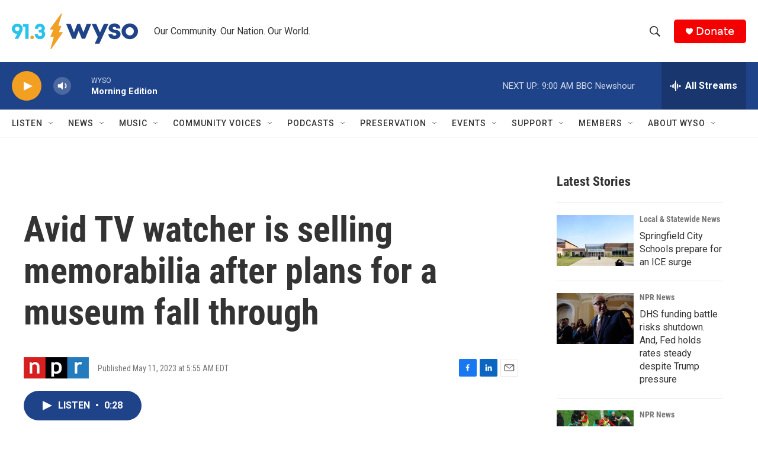

--- FILE ---
content_type: text/html; charset=utf-8
request_url: https://www.google.com/recaptcha/api2/aframe
body_size: 265
content:
<!DOCTYPE HTML><html><head><meta http-equiv="content-type" content="text/html; charset=UTF-8"></head><body><script nonce="hCip3atB6DE2b6KhfHdsNA">/** Anti-fraud and anti-abuse applications only. See google.com/recaptcha */ try{var clients={'sodar':'https://pagead2.googlesyndication.com/pagead/sodar?'};window.addEventListener("message",function(a){try{if(a.source===window.parent){var b=JSON.parse(a.data);var c=clients[b['id']];if(c){var d=document.createElement('img');d.src=c+b['params']+'&rc='+(localStorage.getItem("rc::a")?sessionStorage.getItem("rc::b"):"");window.document.body.appendChild(d);sessionStorage.setItem("rc::e",parseInt(sessionStorage.getItem("rc::e")||0)+1);localStorage.setItem("rc::h",'1769694390017');}}}catch(b){}});window.parent.postMessage("_grecaptcha_ready", "*");}catch(b){}</script></body></html>